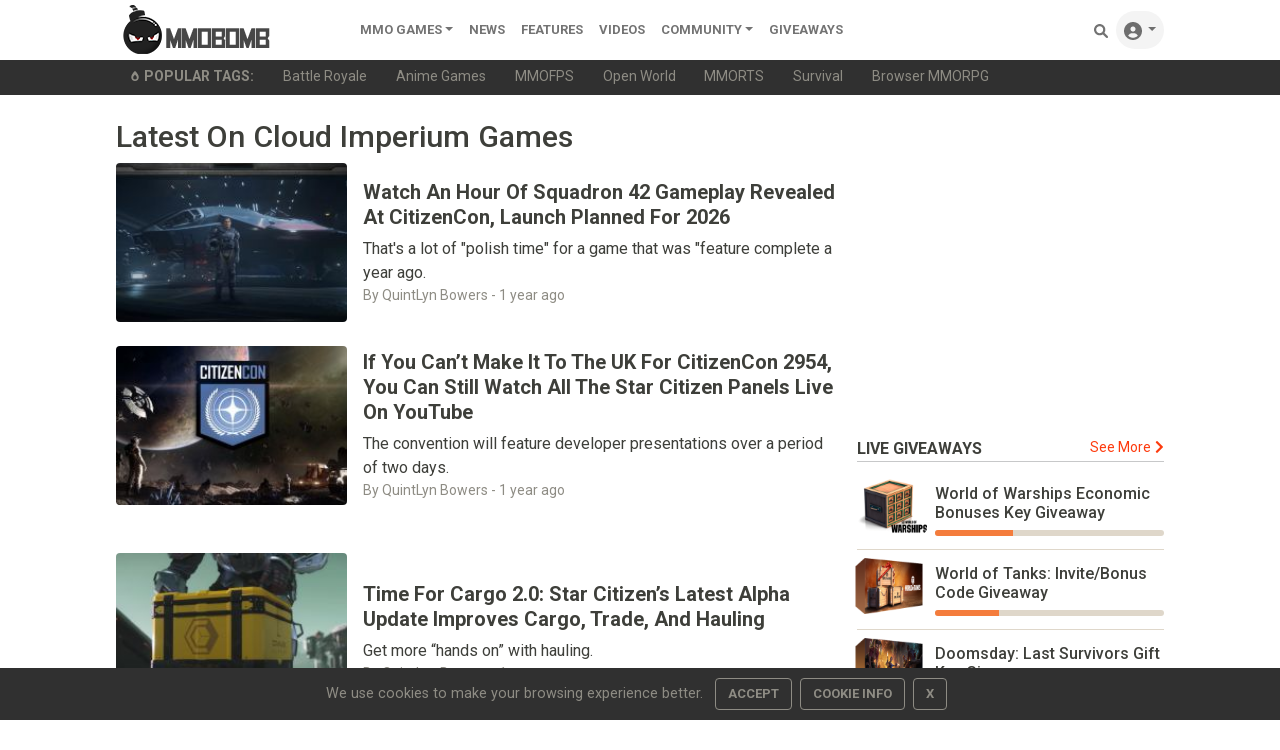

--- FILE ---
content_type: text/html;charset=UTF-8
request_url: https://www.mmobomb.com/topic/cloud-imperium-games
body_size: 11296
content:
<!-- Head -->
<!DOCTYPE html> <html lang="en-US"> <head> <link rel="apple-touch-icon" sizes="180x180" href="/favicon/apple-touch-icon.png"> <link rel="icon" type="image/png" sizes="192x192" href="/favicon/android-chrome-192x192.png"> <link rel="icon" type="image/png" sizes="32x32" href="/favicon/favicon-32x32.png"> <link rel="icon" type="image/png" sizes="16x16" href="/favicon/favicon-16x16.png"> <link rel="icon" type="image/x-icon" href="/favicon/favicon.ico"> <link rel="manifest" href="/favicon/site.webmanifest"> <link rel="mask-icon" href="/favicon/safari-pinned-tab.svg" color="#5a5a5a"> <meta name="msapplication-TileColor" content="#8c9b9b"> <meta name="theme-color" content="#ffffff">  <link rel="stylesheet" href="https://www.mmobomb.com/assets/css/bootstrap-min5.css"> <link rel="stylesheet" href="/assets/css/style-min3.css">  <script src="/assets/js/jquery-3.6.0.min.js" type="797b1f3f12bba0b6b1d03d8f-text/javascript"></script> <script src="/assets/js/bootstrap-popper-bootbox.js" type="797b1f3f12bba0b6b1d03d8f-text/javascript"></script>  <meta name="impact-site-verification" value="2076244577"> <meta charset="UTF-8"> <meta name="viewport" content="width=device-width, initial-scale=1.0"> <meta http-equiv="Content-type" content="text/html;charset=UTF-8"> <meta http-equiv="Content-Language" content="en-us"> <meta http-equiv="X-UA-Compatible" content="IE=edge"> <link rel="preconnect" href="https://server.cpmstar.com"> <link rel="preconnect" href="https://cdnjs.cloudflare.com"> <script src="/cdn-cgi/scripts/7d0fa10a/cloudflare-static/rocket-loader.min.js" data-cf-settings="797b1f3f12bba0b6b1d03d8f-|49"></script><link rel="preload" href="https://fonts.googleapis.com/css2?family=Roboto:wght@400;500;700&amp;display=swap" as="style" onload="this.rel='stylesheet'"> <noscript> <link rel="stylesheet" href="https://fonts.googleapis.com/css2?family=Roboto:wght@400;500;700&amp;display=swap"> </noscript>  <script type="797b1f3f12bba0b6b1d03d8f-text/javascript">(function(zonefile){var y="cpmstarx";var drutObj=window[y]=window[y]||{};function failCpmstarAPI(){var failFn=function(o){o&&typeof(o)==="object"&&o.fail&&o.fail()};drutObj&&Array.isArray(drutObj.cmd)&&drutObj.cmd.forEach(failFn)&&(drutObj.cmd.length=0);window.cpmstarAPI=window["_"+zonefile]=failFn}
var rnd=Math.round(Math.random()*999999);var s=document.createElement('script');s.type='text/javascript';s.async=true;s.onerror=failCpmstarAPI;var proto=document.location.protocol;var host=(proto=="https:"||proto=="file:")?"https://server":"//cdn";if(window.location.hash=="#cpmstarDev")host="//dev.server";if(window.location.hash=="#cpmstarStaging")host="//staging.server";s.src=host+".cpmstar.com/cached/zonefiles/"+zonefile+".js?rnd="+rnd;var s2=document.getElementsByTagName('script')[0];s2.parentNode.insertBefore(s,s2);window.cpmstarAPI=function(o){(drutObj.cmd=drutObj.cmd||[]).push(o)}}('10_2203_mmobomb'));</script>  <title>Cloud Imperium Games News, Articles &amp; Videos</title> <meta name="description" content="Stay up-to-date on the latest Cloud Imperium Games news, including in-depth articles, previews, videos and opinions."> <meta name="keywords" content="Cloud Imperium Games, Cloud Imperium Games News, Cloud Imperium Games articles"> <link rel="alternate" type="application/rss+xml" title="MMOBomb RSS Feed" href="https://www.mmobomb.com/rss"> <meta name="author" content="MMOBomb"> <meta name="copyright" content="MMOBomb">  <meta property="og:locale" content="en_US"> <meta property="og:site_name" content="MMOBomb"> <link rel="canonical" href="https://www.mmobomb.com/topic/cloud-imperium-games"> <meta property="og:title" content="Cloud Imperium Games News, Articles &amp; Videos"> <meta property="og:description" content="Stay up-to-date on the latest Cloud Imperium Games news, including in-depth articles, previews, videos and opinions."> <meta property="og:url" content="https://www.mmobomb.com/topic/cloud-imperium-games"> <meta property="og:image" content="https://www.mmobomb.com/assets/images/card.jpg"> <meta property="og:type" content="website">  <meta name="twitter:card" content="summary_large_image"> <meta name="twitter:site" content="@mmobomb"> <meta name="twitter:title" content="Cloud Imperium Games News, Articles &amp; Videos"> <meta name="twitter:description" content="Stay up-to-date on the latest Cloud Imperium Games news, including in-depth articles, previews, videos and opinions."> <meta name="twitter:image:src" content="https://www.mmobomb.com/assets/images/card.jpg"> <meta> <script type="797b1f3f12bba0b6b1d03d8f-text/javascript">(function(){var _z=console;Object.defineProperty(window,"console",{get:function(){if(_z._commandLineAPI){throw"Sorry, Can't execute scripts!"}
return _z},set:function(val){_z=val}})});</script> </head> <body>  <style>.svgmenu{fill:rgba(0, 0, 0, .55)}.svgmenu:hover{fill:#000}</style> <nav class="navbar navbar-expand-lg navbar-light bg-white py-0 fixed-top"> <div class="container"> <a class="navbar-brand mt-n2 mb-n2" href="/"><img src="/logo.png" width="220" height="50" alt="MMOBomb"></a> <button class="navbar-toggler" type="button" data-bs-toggle="collapse" data-bs-target="#navbarSupportedContent" aria-controls="navbarSupportedContent" aria-expanded="false" aria-label="Toggle navigation"> <span class="navbar-toggler-icon"></span> </button> <div class="collapse navbar-collapse" id="navbarSupportedContent"> <ul class="navbar-nav me-auto mb-2 mb-lg-0"> <li class="nav-item dropdown"> <a class="nav-link dropdown-toggle" href="/games" id="dropdown02" data-bs-toggle="dropdown" aria-expanded="false">MMO Games</a> <ul class="dropdown-menu" aria-labelledby="dropdown02"> <li><a class="dropdown-item" href="/games/mmorpg">MMORPG</a></li> <li><a class="dropdown-item" href="/games/shooter">Shooter</a></li> <li><a class="dropdown-item" href="/games/moba">MOBA</a></li> <li><a class="dropdown-item" href="/games/strategy">Strategy</a></li> <li><a class="dropdown-item" href="/games/card">Card</a></li> <li><a class="dropdown-item" href="/games/racing">Racing</a></li> <li><a class="dropdown-item" href="/games/fighting">Fighting</a></li> <li><a class="dropdown-item" href="/games/social">Social</a></li> <li><a class="dropdown-item" href="/games/sports">Sports</a></li> <div class="dropdown-divider"></div> <a class="dropdown-item" href="/games">All MMO Games</a> </ul> </li>  <li class="nav-item"> <a class="nav-link" href="/news">News</a> </li> <li class="nav-item"> <a class="nav-link" href="/features">Features</a> </li> <li class="nav-item"> <a class="nav-link" href="/videos">videos</a> </li> <li class="nav-item dropdown"> <a class="nav-link dropdown-toggle" href="#" id="dropdown04" data-bs-toggle="dropdown" aria-expanded="false">Community</a> <ul class="dropdown-menu" aria-labelledby="dropdown04"> <li><a class="dropdown-item" href="https://www.youtube.com/@mmobombcom" target="_blank">Youtube</a></li> <li><a class="dropdown-item" href="https://twitter.com/mmobomb" target="_blank">Twitter</a></li> <li><a class="dropdown-item" href="https://www.facebook.com/mmobomb/" target="_blank">Facebook</a></li> <li><a class="dropdown-item" href="https://discord.com/invite/Wtr9fdyRZ9" target="_blank">Discord</a></li> </ul> </li> <li class="nav-item"> <a class="nav-link" href="/giveaways">Giveaways</a> </li>   </ul> <ul class="navbar-nav ms-auto nav-flex-icons"> <li class="nav-item"> <a class="nav-link" href="/search"> <svg class="svgmenu" xmlns="http://www.w3.org/2000/svg" width="14px" height="14px" viewbox="0 0 512 512"> <path d="M500.3 443.7l-119.7-119.7c27.22-40.41 40.65-90.9 33.46-144.7C401.8 87.79 326.8 13.32 235.2 1.723C99.01-15.51-15.51 99.01 1.724 235.2c11.6 91.64 86.08 166.7 177.6 178.9c53.8 7.189 104.3-6.236 144.7-33.46l119.7 119.7c15.62 15.62 40.95 15.62 56.57 0C515.9 484.7 515.9 459.3 500.3 443.7zM79.1 208c0-70.58 57.42-128 128-128s128 57.42 128 128c0 70.58-57.42 128-128 128S79.1 278.6 79.1 208z"></path> <title>Search Games</title> </svg> <span class="d-sm-none">Search</span> </a> </li> <li class="nav-item dropdown"> <a class="nav-link dropdown-toggle rounded-pill bg-grey" id="navbarDropdownMenuLink" data-toggle="dropdown" aria-haspopup="true" aria-expanded="false"> <svg xmlns="http://www.w3.org/2000/svg" width="18px" height="18px" class="svgmenu" viewbox="0 0 512 512"><path d="M256 0C114.6 0 0 114.6 0 256s114.6 256 256 256s256-114.6 256-256S397.4 0 256 0zM256 128c39.77 0 72 32.24 72 72S295.8 272 256 272c-39.76 0-72-32.24-72-72S216.2 128 256 128zM256 448c-52.93 0-100.9-21.53-135.7-56.29C136.5 349.9 176.5 320 224 320h64c47.54 0 87.54 29.88 103.7 71.71C356.9 426.5 308.9 448 256 448z"></path><title>Sign In</title></svg> <span class="d-sm-none">Sign In</span> </a> <div class="dropdown-menu dropdown-menu-right dropdown-default shadow" aria-labelledby="navbarDropdownMenuLink-333"> <a class="dropdown-item" href="/login"><svg xmlns="http://www.w3.org/2000/svg" width="13px" height="13px" style="fill:rgba(0,0,0,.55); margin-bottom: 2px;" viewbox="0 0 512 512"><path d="M344.7 238.5l-144.1-136C193.7 95.97 183.4 94.17 174.6 97.95C165.8 101.8 160.1 110.4 160.1 120V192H32.02C14.33 192 0 206.3 0 224v64c0 17.68 14.33 32 32.02 32h128.1v72c0 9.578 5.707 18.25 14.51 22.05c8.803 3.781 19.03 1.984 26-4.594l144.1-136C354.3 264.4 354.3 247.6 344.7 238.5zM416 32h-64c-17.67 0-32 14.33-32 32s14.33 32 32 32h64c17.67 0 32 14.33 32 32v256c0 17.67-14.33 32-32 32h-64c-17.67 0-32 14.33-32 32s14.33 32 32 32h64c53.02 0 96-42.98 96-96V128C512 74.98 469 32 416 32z"></path><title>Login</title></svg><span class="ms-2">Log In</span></a> <a class="dropdown-item" href="/register"><svg xmlns="http://www.w3.org/2000/svg" width="13px" height="13px" style="fill:rgba(0,0,0,.55); margin-bottom: 2px;" viewbox="0 0 640 512"><path d="M224 256c70.7 0 128-57.31 128-128S294.7 0 224 0C153.3 0 96 57.31 96 128S153.3 256 224 256zM274.7 304H173.3C77.61 304 0 381.6 0 477.3C0 496.5 15.52 512 34.66 512h378.7C432.5 512 448 496.5 448 477.3C448 381.6 370.4 304 274.7 304zM616 200h-48v-48C568 138.8 557.3 128 544 128s-24 10.75-24 24v48h-48C458.8 200 448 210.8 448 224s10.75 24 24 24h48v48C520 309.3 530.8 320 544 320s24-10.75 24-24v-48h48C629.3 248 640 237.3 640 224S629.3 200 616 200z"></path><title>Create Your Account</title></svg><span class="ms-2">Create Account</span></a> </div> </li> </ul> </div> </div> </nav> <div class="sub-menu bg-dark"> <div class="container small"> <ul class="nav" style="flex-wrap:nowrap;overflow-x:auto; white-space: nowrap; scrollbar-width: thin; text-overflow: ellipsis;"> <span class="nav-link text-secondary"><svg xmlns="http://www.w3.org/2000/svg" width="10px" height="10px" style="fill:#8e8c84; margin-bottom: 2px;" viewbox="0 0 384 512"> <path d="M203.1 4.365c-6.177-5.82-16.06-5.819-22.23-.0007C74.52 104.5 0 234.1 0 312C0 437.9 79 512 192 512s192-74.05 192-200C384 233.9 309 104.2 203.1 4.365zM192 432c-56.5 0-96-37.76-96-91.74c0-12.47 4.207-55.32 83.87-143c6.314-6.953 17.95-6.953 24.26 0C283.8 284.9 288 327.8 288 340.3C288 394.2 248.5 432 192 432z"></path> <title>Popular</title> </svg><b class="ms-1" style="text-transform:uppercase">Popular Tags:</b></span> <a class="nav-link text-secondary" href="/games/battle-royale">Battle Royale</a> <a class="nav-link text-secondary" href="/games/anime">Anime Games</a> <a class="nav-link text-secondary" href="/games/mmofps">MMOFPS</a> <a class="nav-link text-secondary" href="/games/open-world">Open World</a> <a class="nav-link text-secondary" href="/games/mmorts">MMORTS</a> <a class="nav-link text-secondary" href="/games/survival">Survival</a> <a class="nav-link text-secondary" href="/browsergames/mmorpg">Browser MMORPG</a> </ul> </div> </div>  <main> <div class="container"> <div class="row py-4">  <h1 class="me-0 h2">Latest On Cloud Imperium Games</h1> <div class="col-md-8"> <div class="content_area"> <article> <div class="content position-relative row align-items-center mb-4">  <div class="col-5 col-xl-4">  <figure class="view position-relative overlay rounded z-depth-1-half mb-lg-0 mb-4"> <img class="rounded img-fluid card-img-top" src="https://www.mmobomb.com/file/2024/10/squadron-42-gameplay-218x150.jpg" loading="lazy" width="225" height="155" alt="Watch An Hour Of Squadron 42 Gameplay Revealed At CitizenCon, Launch Planned For 2026"> </figure> </div>   <header class="col-7 col-xl-8 position-static">  <div class="mb-2"> <h3 style="line-height: 0.8;"> <a href="https://www.mmobomb.com/news/watch-an-hour-of-squadron-42-gameplay-revealed-citizencon" class="stretched-link nodecor text-dark d-inline h5" style="font-weight: bolder;">Watch An Hour Of Squadron 42 Gameplay Revealed At CitizenCon, Launch Planned For 2026</a> </h3> </div>  <p class="dark-grey-text truncate2 mb-0">That's a lot of "polish time" for a game that was "feature complete a year ago.</p>  <div class="small text-muted">By QuintLyn Bowers - <time datetime="2024-10-21T15:30:40-04:00">1 year ago</time> </div> </header>  </div> </article><article> <div class="content position-relative row align-items-center mb-4">  <div class="col-5 col-xl-4">  <figure class="view position-relative overlay rounded z-depth-1-half mb-lg-0 mb-4"> <img class="rounded img-fluid card-img-top" src="https://www.mmobomb.com/file/2024/10/citizencon-2024-218x150.jpg" loading="lazy" width="225" height="155" alt="If You Can’t Make It To The UK For CitizenCon 2954, You Can Still Watch All The Star Citizen Panels Live On YouTube"> </figure> </div>   <header class="col-7 col-xl-8 position-static">  <div class="mb-2"> <h3 style="line-height: 0.8;"> <a href="https://www.mmobomb.com/news/if-you-can-t-make-to-uk-citizencon-2954-you-can-still-watch-all-star-citizen-panels-live-youtube" class="stretched-link nodecor text-dark d-inline h5" style="font-weight: bolder;">If You Can’t Make It To The UK For CitizenCon 2954, You Can Still Watch All The Star Citizen Panels Live On YouTube</a> </h3> </div>  <p class="dark-grey-text truncate2 mb-0">The convention will feature developer presentations over a period of two days.</p>  <div class="small text-muted">By QuintLyn Bowers - <time datetime="2024-10-17T14:13:22-04:00">1 year ago</time> </div> </header>  </div> </article><div class="dynamic_editorial_container content position-relative row align-items-center mb-4"> </div> <article> <div class="content position-relative row align-items-center mb-4">  <div class="col-5 col-xl-4">  <figure class="view position-relative overlay rounded z-depth-1-half mb-lg-0 mb-4"> <img class="rounded img-fluid card-img-top" src="https://www.mmobomb.com/file/2024/8/star-citizen-cargo-update-218x150.jpg" loading="lazy" width="225" height="155" alt="Time For Cargo 2.0: Star Citizen’s Latest Alpha Update Improves Cargo, Trade, And Hauling"> </figure> </div>   <header class="col-7 col-xl-8 position-static">  <div class="mb-2"> <h3 style="line-height: 0.8;"> <a href="https://www.mmobomb.com/news/star-citizen-latest-alpha-update-improves-cargo-trade-hauling" class="stretched-link nodecor text-dark d-inline h5" style="font-weight: bolder;">Time For Cargo 2.0: Star Citizen’s Latest Alpha Update Improves Cargo, Trade, And Hauling</a> </h3> </div>  <p class="dark-grey-text truncate2 mb-0">Get more “hands on” with hauling.</p>  <div class="small text-muted">By QuintLyn Bowers - <time datetime="2024-08-29T15:32:36-04:00">1 year ago</time> </div> </header>  </div> </article><article> <div class="content position-relative row align-items-center mb-4">  <div class="col-5 col-xl-4">  <figure class="view position-relative overlay rounded z-depth-1-half mb-lg-0 mb-4"> <img class="rounded img-fluid card-img-top" src="https://www.mmobomb.com/file/2024/8/star-citizen-ship-showdown-6-218x150.jpg" loading="lazy" width="225" height="155" alt="Star Citizen’s Ship Showdown Event Is Back And That Means A Week Of Free Access"> </figure> </div>   <header class="col-7 col-xl-8 position-static">  <div class="mb-2"> <h3 style="line-height: 0.8;"> <a href="https://www.mmobomb.com/news/star-citizen-ship-showdown-event-back-that-means-week-of-free-access" class="stretched-link nodecor text-dark d-inline h5" style="font-weight: bolder;">Star Citizen’s Ship Showdown Event Is Back And That Means A Week Of Free Access</a> </h3> </div>  <p class="dark-grey-text truncate2 mb-0">And free access to the top 16 favorite ships in the game.</p>  <div class="small text-muted">By QuintLyn Bowers - <time datetime="2024-08-15T15:26:54-04:00">1 year ago</time> </div> </header>  </div> </article><article> <div class="content position-relative row align-items-center mb-4">  <div class="col-5 col-xl-4">  <figure class="view position-relative overlay rounded z-depth-1-half mb-lg-0 mb-4"> <img class="rounded img-fluid card-img-top" src="https://www.mmobomb.com/file/2024/7/star-citizen-foundation-festival-2024-218x150.jpg" loading="lazy" width="225" height="155" alt="Foundation Festival Returns To Star Citizen Today And You Can Free Fly For The Next Week"> </figure> </div>   <header class="col-7 col-xl-8 position-static">  <div class="mb-2"> <h3 style="line-height: 0.8;"> <a href="https://www.mmobomb.com/news/foundation-festival-returns-to-star-citizen-today-you-can-free-fly-next-week" class="stretched-link nodecor text-dark d-inline h5" style="font-weight: bolder;">Foundation Festival Returns To Star Citizen Today And You Can Free Fly For The Next Week</a> </h3> </div>  <p class="dark-grey-text truncate2 mb-0">There's also new news on Update 3.24's Blockade Runner global event.</p>  <div class="small text-muted">By Michael Byrne - <time datetime="2024-07-12T12:52:15-04:00">1 year ago</time> </div> </header>  </div> </article><article> <div class="content position-relative row align-items-center mb-4">  <div class="col-5 col-xl-4">  <figure class="view position-relative overlay rounded z-depth-1-half mb-lg-0 mb-4"> <img class="rounded img-fluid card-img-top" src="https://www.mmobomb.com/file/2024/3/sea-of-thieves-layoff-218x150.jpg" loading="lazy" width="225" height="155" alt="Gaming Industry Layoffs Contine With Sea Of Thieves' Co-Developer Radical Forge"> </figure> </div>   <header class="col-7 col-xl-8 position-static">  <div class="mb-2"> <h3 style="line-height: 0.8;"> <a href="https://www.mmobomb.com/news/gaming-industry-layoffs-contine-sea-of-thieves-co-developer-radical-forge" class="stretched-link nodecor text-dark d-inline h5" style="font-weight: bolder;">Gaming Industry Layoffs Contine With Sea Of Thieves' Co-Developer Radical Forge</a> </h3> </div>  <p class="dark-grey-text truncate2 mb-0">The UK-based studio confirmed the layoffs as part of restructuring.</p>  <div class="small text-muted">By QuintLyn Bowers - <time datetime="2024-03-01T17:01:25-05:00">1 year ago</time> </div> </header>  </div> </article><article> <div class="content position-relative row align-items-center mb-4">  <div class="col-5 col-xl-4">  <figure class="view position-relative overlay rounded z-depth-1-half mb-lg-0 mb-4"> <img class="rounded img-fluid card-img-top" src="https://www.mmobomb.com/file/2024/2/star-citizen-free-fly-weekend-2024-218x150.jpg" loading="lazy" width="225" height="155" alt="Star Citizen’s First Free Fly Event Of The Year Kicks Off Today"> </figure> </div>   <header class="col-7 col-xl-8 position-static">  <div class="mb-2"> <h3 style="line-height: 0.8;"> <a href="https://www.mmobomb.com/news/star-citizen-first-free-fly-event-of-year-kicks-off-today" class="stretched-link nodecor text-dark d-inline h5" style="font-weight: bolder;">Star Citizen’s First Free Fly Event Of The Year Kicks Off Today</a> </h3> </div>  <p class="dark-grey-text truncate2 mb-0">Anyone can hop in, play, and try out some of the ships.</p>  <div class="small text-muted">By QuintLyn Bowers - <time datetime="2024-02-08T14:54:26-05:00">1 year ago</time> </div> </header>  </div> </article><article> <div class="content position-relative row align-items-center mb-4">  <div class="col-5 col-xl-4">  <figure class="view position-relative overlay rounded z-depth-1-half mb-lg-0 mb-4"> <img class="rounded img-fluid card-img-top" src="https://www.mmobomb.com/file/2023/11/star-citizen-starengine-4k-218x150.jpg" loading="lazy" width="225" height="155" alt="Star Citizen Shows Off The Latest Updates To StarEngine With Footage Captured In-Engine"> </figure> </div>   <header class="col-7 col-xl-8 position-static">  <div class="mb-2"> <h3 style="line-height: 0.8;"> <a href="https://www.mmobomb.com/news/star-citizen-shows-off-latest-updates-to-starengine-footage-captured-game" class="stretched-link nodecor text-dark d-inline h5" style="font-weight: bolder;">Star Citizen Shows Off The Latest Updates To StarEngine With Footage Captured In-Engine</a> </h3> </div>  <p class="dark-grey-text truncate2 mb-0">It's one long tour across the cosmos with no loading screens.</p>  <div class="small text-muted">By Troy Blackburn - <time datetime="2023-11-22T17:18:28-05:00">2 years ago</time> </div> </header>  </div> </article><article> <div class="content position-relative row align-items-center mb-4">  <div class="col-5 col-xl-4">  <figure class="view position-relative overlay rounded z-depth-1-half mb-lg-0 mb-4"> <img class="rounded img-fluid card-img-top" src="https://www.mmobomb.com/file/2023/11/star-citizen-iae-2023-218x150.jpg" loading="lazy" width="225" height="155" alt="Star Citizen's Intergalactic Aerospace Expo Lets You Play The Game For Free And Test Drive Over 130 Ships"> </figure> </div>   <header class="col-7 col-xl-8 position-static">  <div class="mb-2"> <h3 style="line-height: 0.8;"> <a href="https://www.mmobomb.com/news/star-citizen-intergalactic-aerospace-expo-lets-you-play-game-free-test-drive-over-130-ships" class="stretched-link nodecor text-dark d-inline h5" style="font-weight: bolder;">Star Citizen's Intergalactic Aerospace Expo Lets You Play The Game For Free And Test Drive Over 130 Ships</a> </h3> </div>  <p class="dark-grey-text truncate2 mb-0">It's a virtual expo of ships in Star Citizen.</p>  <div class="small text-muted">By Troy Blackburn - <time datetime="2023-11-17T16:21:37-05:00">2 years ago</time> </div> </header>  </div> </article><article> <div class="content position-relative row align-items-center mb-4">  <div class="col-5 col-xl-4">  <figure class="view position-relative overlay rounded z-depth-1-half mb-lg-0 mb-4"> <img class="rounded img-fluid card-img-top" src="https://www.mmobomb.com/file/2023/10/squadron-42-feature-complete-218x150.jpg" loading="lazy" width="225" height="155" alt="Cloud Imperium Reveals That Squadron 42 Is “Feature Complete”"> </figure> </div>   <header class="col-7 col-xl-8 position-static">  <div class="mb-2"> <h3 style="line-height: 0.8;"> <a href="https://www.mmobomb.com/news/cloud-imperium-reveals-that-squadron-42-feature-complete" class="stretched-link nodecor text-dark d-inline h5" style="font-weight: bolder;">Cloud Imperium Reveals That Squadron 42 Is “Feature Complete”</a> </h3> </div>  <p class="dark-grey-text truncate2 mb-0">They’re now in the polishing phase.</p>  <div class="small text-muted">By QuintLyn Bowers - <time datetime="2023-10-23T14:32:36-04:00">2 years ago</time> </div> </header>  </div> </article><div class="dynamic_editorial_container content position-relative row align-items-center mb-4"> </div> <article> <div class="content position-relative row align-items-center mb-4">  <div class="col-5 col-xl-4">  <figure class="view position-relative overlay rounded z-depth-1-half mb-lg-0 mb-4"> <img class="rounded img-fluid card-img-top" src="https://www.mmobomb.com/file/2023/8/star-citizen-free-play-218x150.jpg" loading="lazy" width="225" height="155" alt="Star Citizen Kicks Off Annual ‘Ship Showdown’ Event And Free-Play Period"> </figure> </div>   <header class="col-7 col-xl-8 position-static">  <div class="mb-2"> <h3 style="line-height: 0.8;"> <a href="https://www.mmobomb.com/news/star-citizen-kicks-off-annual-ship-showdown-event-free-play-period" class="stretched-link nodecor text-dark d-inline h5" style="font-weight: bolder;">Star Citizen Kicks Off Annual ‘Ship Showdown’ Event And Free-Play Period</a> </h3> </div>  <p class="dark-grey-text truncate2 mb-0">It’s time to vote for your favorites.</p>  <div class="small text-muted">By QuintLyn Bowers - <time datetime="2023-08-31T14:57:34-04:00">2 years ago</time> </div> </header>  </div> </article><article> <div class="content position-relative row align-items-center mb-4">  <div class="col-5 col-xl-4">  <figure class="view position-relative overlay rounded z-depth-1-half mb-lg-0 mb-4"> <img class="rounded img-fluid card-img-top" src="https://www.mmobomb.com/file/2023/5/star-citizen-invictus-week-218x150.jpg" loading="lazy" width="225" height="155" alt="Star Citizen Kicks Off Free Weekend Alongside Invictus Launch Week"> </figure> </div>   <header class="col-7 col-xl-8 position-static">  <div class="mb-2"> <h3 style="line-height: 0.8;"> <a href="https://www.mmobomb.com/news/star-citizen-kicks-off-free-weekend-alongside-invictus-launch-week" class="stretched-link nodecor text-dark d-inline h5" style="font-weight: bolder;">Star Citizen Kicks Off Free Weekend Alongside Invictus Launch Week</a> </h3> </div>  <p class="dark-grey-text truncate2 mb-0">Players can try out the enhanced new player experience.</p>  <div class="small text-muted">By QuintLyn Bowers - <time datetime="2023-05-19T16:29:34-04:00">2 years ago</time> </div> </header>  </div> </article><article> <div class="content position-relative row align-items-center mb-4">  <div class="col-5 col-xl-4">  <figure class="view position-relative overlay rounded z-depth-1-half mb-lg-0 mb-4"> <img class="rounded img-fluid card-img-top" src="https://www.mmobomb.com/file/2022/11/star-citizen-aia-218x150.jpg" loading="lazy" width="225" height="155" alt="Take Part In Star Citizen’s Annual Intergalactic Aerospace Expo With A Free-To-Play Download Until November 30"> </figure> </div>   <header class="col-7 col-xl-8 position-static">  <div class="mb-2"> <h3 style="line-height: 0.8;"> <a href="https://www.mmobomb.com/news/take-part-star-citizen-annual-intergalactic-aerospace-expo-free-to-play-download-from-today-until-november-30" class="stretched-link nodecor text-dark d-inline h5" style="font-weight: bolder;">Take Part In Star Citizen’s Annual Intergalactic Aerospace Expo With A Free-To-Play Download Until November 30</a> </h3> </div>  <p class="dark-grey-text truncate2 mb-0">In addition to the game, players will also have access to test-fly over 120 ships.</p>  <div class="small text-muted">By Aspen Pash - <time datetime="2022-11-18T17:02:28-05:00">3 years ago</time> </div> </header>  </div> </article><article> <div class="content position-relative row align-items-center mb-4">  <div class="col-5 col-xl-4">  <figure class="view position-relative overlay rounded z-depth-1-half mb-lg-0 mb-4"> <img class="rounded img-fluid card-img-top" src="https://www.mmobomb.com/file/2022/9/star-citizen-free-weekend-218x150.jpg" loading="lazy" width="225" height="155" alt="Star Citizen’s Free Fly Event Is Back With Ships Chosen By The Community"> </figure> </div>   <header class="col-7 col-xl-8 position-static">  <div class="mb-2"> <h3 style="line-height: 0.8;"> <a href="https://www.mmobomb.com/news/star-citizen-free-fly-event-back" class="stretched-link nodecor text-dark d-inline h5" style="font-weight: bolder;">Star Citizen’s Free Fly Event Is Back With Ships Chosen By The Community</a> </h3> </div>  <p class="dark-grey-text truncate2 mb-0">Players can test-fly the top 8 ships in the game.</p>  <div class="small text-muted">By QuintLyn Bowers - <time datetime="2022-09-08T23:45:33-04:00">3 years ago</time> </div> </header>  </div> </article><article> <div class="content position-relative row align-items-center mb-4">  <div class="col-5 col-xl-4">  <figure class="view position-relative overlay rounded z-depth-1-half mb-lg-0 mb-4"> <img class="rounded img-fluid card-img-top" src="https://www.mmobomb.com/file/2022/7/battle-of-b-fund-218x150.jpg" loading="lazy" width="225" height="155" alt='Interstellar Rivals CCP And Cloud Imperium Games Join Forces To Build LEGOs For "Battle Of The Bricks" Charity Event'> </figure> </div>   <header class="col-7 col-xl-8 position-static">  <div class="mb-2"> <h3 style="line-height: 0.8;"> <a href="https://www.mmobomb.com/news/interstellar-rivals-ccp-cloud-imperium-games-join-forces-to-build-legos-battle-of-bricks-charity-event" class="stretched-link nodecor text-dark d-inline h5" style="font-weight: bolder;">Interstellar Rivals CCP And Cloud Imperium Games Join Forces To Build LEGOs For "Battle Of The Bricks" Charity Event</a> </h3> </div>  <p class="dark-grey-text truncate2 mb-0">The fundraiser begins today and continues until the end of December. </p>  <div class="small text-muted">By Anthony Jones - <time datetime="2022-07-13T15:54:13-04:00">3 years ago</time> </div> </header>  </div> </article><article> <div class="content position-relative row align-items-center mb-4">  <div class="col-5 col-xl-4">  <figure class="view position-relative overlay rounded z-depth-1-half mb-lg-0 mb-4"> <img class="rounded img-fluid card-img-top" src="https://www.mmobomb.com/file/2022/5/star-citizen-update-218x150.jpg" loading="lazy" width="225" height="155" alt="Star Citizen - Alpha 3.17: Fueling Fortunes Update Brings New Locations And Career Choices"> </figure> </div>   <header class="col-7 col-xl-8 position-static">  <div class="mb-2"> <h3 style="line-height: 0.8;"> <a href="https://www.mmobomb.com/news/star-citizen-alpha-3-17-fueling-fortunes-update-brings-new-locations-career-choices" class="stretched-link nodecor text-dark d-inline h5" style="font-weight: bolder;">Star Citizen - Alpha 3.17: Fueling Fortunes Update Brings New Locations And Career Choices</a> </h3> </div>  <p class="dark-grey-text truncate2 mb-0">There's ship-to-ship refueling, selling unwanted inventory items to NPCs, and many more features.</p>  <div class="small text-muted">By Anthony Jones - <time datetime="2022-05-02T20:53:13-04:00">3 years ago</time> </div> </header>  </div> </article><article> <div class="content position-relative row align-items-center mb-4">  <div class="col-5 col-xl-4">  <figure class="view position-relative overlay rounded z-depth-1-half mb-lg-0 mb-4"> <img class="rounded img-fluid card-img-top" src="https://www.mmobomb.com/file/2022/2/star-citizen-drama-218x150.jpg" loading="lazy" width="225" height="155" alt="Cloud Imperium Games Announces Changes To How Star Citizen’s Roadmap Will Be Handled In The Future"> </figure> </div>   <header class="col-7 col-xl-8 position-static">  <div class="mb-2"> <h3 style="line-height: 0.8;"> <a href="https://www.mmobomb.com/news/cloud-imperium-games-announces-changes-to-how-star-citizen-roadmap-will-handled-future" class="stretched-link nodecor text-dark d-inline h5" style="font-weight: bolder;">Cloud Imperium Games Announces Changes To How Star Citizen’s Roadmap Will Be Handled In The Future</a> </h3> </div>  <p class="dark-grey-text truncate2 mb-0">Some players are pretty pissed.</p>  <div class="small text-muted">By QuintLyn Bowers - <time datetime="2022-02-07T19:33:26-05:00">3 years ago</time> </div> </header>  </div> </article><div class="dynamic_editorial_container content position-relative row align-items-center mb-4"> </div> <article> <div class="content position-relative row align-items-center mb-4">  <div class="col-5 col-xl-4">  <figure class="view position-relative overlay rounded z-depth-1-half mb-lg-0 mb-4"> <img class="rounded img-fluid card-img-top" src="https://www.mmobomb.com/file/2021/9/star-citizen-218x150.jpg" loading="lazy" width="225" height="155" alt="Star Citizen Dinged By UK Advertising Regulator"> </figure> </div>   <header class="col-7 col-xl-8 position-static">  <div class="mb-2"> <h3 style="line-height: 0.8;"> <a href="https://www.mmobomb.com/news/star-citizen-dinged-by-uk-advertising-regulator" class="stretched-link nodecor text-dark d-inline h5" style="font-weight: bolder;">Star Citizen Dinged By UK Advertising Regulator</a> </h3> </div>  <p class="dark-grey-text truncate2 mb-0">Concept ship ad copy "could have been made clearer"</p>  <div class="small text-muted">By Jason Winter - <time datetime="2021-09-09T21:10:59-04:00">4 years ago</time> </div> </header>  </div> </article><input type="hidden" class="noMorePosts" value="true"><p style="text-align: centre;" class="noMorePostsText text-primary"></p> <div class="spinner-grow text-primary loading" id="loading" role="status"><span class="sr-only">Loading...</span></div> </div> </div>  <div class="col-md-4"> <center><div style="width:300px;height:250px" class="mb-4"> <script async src="https://pagead2.googlesyndication.com/pagead/js/adsbygoogle.js?client=ca-pub-6356445362931171" crossorigin="anonymous" type="797b1f3f12bba0b6b1d03d8f-text/javascript"></script>  <ins class="adsbygoogle" style="display:inline-block;width:300px;height:250px" data-ad-client="ca-pub-6356445362931171" data-ad-slot="1717425288"></ins> <script type="797b1f3f12bba0b6b1d03d8f-text/javascript">(adsbygoogle=window.adsbygoogle||[]).push({});</script> </div></center>  <a href="/giveaways" class="float-end small nodecor" rel="noopener noreferrer">See More<i class="ms-1 fas fa-chevron-right"></i></a> <div class="border-sidebar text-dark text-start mb-2 text-uppercase"> <strong>Live Giveaways</strong> </div>  <div class="mb-4">  <ul class="list-group list-group-flush list">  <li class="list-group-item px-0"> <div class="row align-items-center"> <div class="col-auto p-0"> <span class="giveaway-box"> <img alt="World of Warships Economic Bonuses Key Giveaway" src="https://www.mmobomb.com/file/2025/9/world-of-warships-economic-bonuses-key-giveaway-218x150.png" loading="lazy" width="78" height="56"> </span> </div> <div class="col text-start"> <h3><a href="https://www.mmobomb.com/giveaway/world-warships-ecoboost-codes" class="stretched-link mb-1 h6 nodecor text-dark fw-bolder" style="display: -webkit-box; -webkit-box-orient: vertical; -webkit-line-clamp: 2; overflow: hidden;">World of Warships Economic Bonuses Key Giveaway</a></h3> <div class="progress mb-0 mt-1" style="height: 6px;"> <div class="progress-bar bg-warning" role="progressbar" aria-valuenow="100" aria-valuemin="0" aria-valuemax="100" title="34% keys left" style="width: 34%;"></div> </div> </div> </div> </li> <li class="list-group-item px-0"> <div class="row align-items-center"> <div class="col-auto p-0"> <span class="giveaway-box"> <img alt="World of Tanks: Invite/Bonus Code Giveaway" src="https://www.mmobomb.com/file/2024/10/world-of-tanks-invite-bonus-code-giveaway-218x150.png" loading="lazy" width="78" height="56"> </span> </div> <div class="col text-start"> <h3><a href="https://www.mmobomb.com/giveaway/world-of-tanks-bonus-codes" class="stretched-link mb-1 h6 nodecor text-dark fw-bolder" style="display: -webkit-box; -webkit-box-orient: vertical; -webkit-line-clamp: 2; overflow: hidden;">World of Tanks: Invite/Bonus Code Giveaway</a></h3> <div class="progress mb-0 mt-1" style="height: 6px;"> <div class="progress-bar bg-warning" role="progressbar" aria-valuenow="100" aria-valuemin="0" aria-valuemax="100" title="28% keys left" style="width: 28%;"></div> </div> </div> </div> </li> <li class="list-group-item px-0"> <div class="row align-items-center"> <div class="col-auto p-0"> <span class="giveaway-box"> <img alt="Doomsday: Last Survivors Gift Key Giveaway" src="https://www.mmobomb.com/file/2022/8/doomday-box-218x150.png" loading="lazy" width="78" height="56"> </span> </div> <div class="col text-start"> <h3><a href="https://www.mmobomb.com/giveaway/doomsday-last-survivors-gift-key" class="stretched-link mb-1 h6 nodecor text-dark fw-bolder" style="display: -webkit-box; -webkit-box-orient: vertical; -webkit-line-clamp: 2; overflow: hidden;">Doomsday: Last Survivors Gift Key Giveaway</a></h3> <div class="progress mb-0 mt-1" style="height: 6px;"> <div class="progress-bar bg-info" role="progressbar" aria-valuenow="100" aria-valuemin="0" aria-valuemax="100" title="54% keys left" style="width: 54%;"></div> </div> </div> </div> </li> <li class="list-group-item px-0"> <div class="row align-items-center"> <div class="col-auto p-0"> <span class="giveaway-box"> <img alt="Clash of Lords 2 Gift Pack Key Giveaway" src="https://www.mmobomb.com/file/2024/3/clash-of-lords-2-218x150.png" loading="lazy" width="78" height="56"> </span> </div> <div class="col text-start"> <h3><a href="https://www.mmobomb.com/giveaway/clash-of-lords-2-keys" class="stretched-link mb-1 h6 nodecor text-dark fw-bolder" style="display: -webkit-box; -webkit-box-orient: vertical; -webkit-line-clamp: 2; overflow: hidden;">Clash of Lords 2 Gift Pack Key Giveaway</a></h3> <div class="progress mb-0 mt-1" style="height: 6px;"> <div class="progress-bar bg-success" role="progressbar" aria-valuenow="100" aria-valuemin="0" aria-valuemax="100" title="76% keys left" style="width: 76%;"></div> </div> </div> </div> </li> </ul> </div>   <a href="/features" class="float-end small nodecor" rel="noopener noreferrer">See More<i class="ms-1 fas fa-chevron-right"></i></a> <div class="border-sidebar text-dark text-start mb-2 text-uppercase"> <strong>Must Read</strong> </div>   <div class="mb-4"> <div class="single-news mb-3 position-relative">  <div class="view overlay rounded mb-2"> <img class="img-fluid card-img-top" src="https://www.mmobomb.com/file/2026/1/heartopia-feat-324x235.jpg" loading="lazy" alt="Thinking About Playing Heartopia? Read This First" width="300" height="217"> </div> <a href="https://www.mmobomb.com/about-playing-heartopia" class="nodecor stretched-link"> <h3 class="font-weight-bold h5 text-dark text-start"><strong>Thinking About Playing Heartopia? Read This First</strong></h3> </a>  <div class="text-muted text-start">It could be a nice break from all those more serious games we know you’re playing.</div> </div>   <div class="single-news mb-3 d-flex position-relative">  <div class="row">  <div class="col-4">  <div class="view overlay rounded position-relative"> <img class="img-fluid rounded" src="https://www.mmobomb.com/file/2026/1/marvel-rivals-season-6-character-changes-218x150.jpg" loading="lazy" alt="Marvel Rivals: The Most Significant Character Buffs &amp; Nerfs in Season 6 " width="85" height="58"> </div> </div>   <div class="col-8 g-0 align-self-center"> <div> <div class="col-11 pl-0 text-start" style="display: -webkit-box; -webkit-box-orient: vertical; -webkit-line-clamp: 3; overflow: hidden;"> <a href="https://www.mmobomb.com/marvel-rivals-most-significant-character-buffs-nerfs-season-6" class="text-dark nodecor stretched-link fw-bolder"><h3 style="font-size: 1.07rem;" class="fw-bolder mb-0">Marvel Rivals: The Most Significant Character Buffs &amp; Nerfs in Season 6 </h3></a> </div> </div> </div>  </div>  </div>   <div class="single-news mb-3 d-flex position-relative">  <div class="row">  <div class="col-4">  <div class="view overlay rounded position-relative"> <img class="img-fluid rounded" src="https://www.mmobomb.com/file/2026/1/overwatch-vendetta-pointing-218x150.jpg" loading="lazy" alt="Players Have a Vendetta Against Overwatch’s New Addition" width="85" height="58"> </div> </div>   <div class="col-8 g-0 align-self-center"> <div> <div class="col-11 pl-0 text-start" style="display: -webkit-box; -webkit-box-orient: vertical; -webkit-line-clamp: 3; overflow: hidden;"> <a href="https://www.mmobomb.com/players-have-vendetta-against-overwatch-new-addition" class="text-dark nodecor stretched-link fw-bolder"><h3 style="font-size: 1.07rem;" class="fw-bolder mb-0">Players Have a Vendetta Against Overwatch’s New Addition</h3></a> </div> </div> </div>  </div>  </div>   <div class="single-news mb-3 d-flex position-relative">  <div class="row">  <div class="col-4">  <div class="view overlay rounded position-relative"> <img class="img-fluid rounded" src="https://www.mmobomb.com/file/2026/1/dna-main-image-218x150.jpg" loading="lazy" alt="A Guide To Duet Night Abyss' Characters And How To Acquire Them" width="85" height="58"> </div> </div>   <div class="col-8 g-0 align-self-center"> <div> <div class="col-11 pl-0 text-start" style="display: -webkit-box; -webkit-box-orient: vertical; -webkit-line-clamp: 3; overflow: hidden;"> <a href="https://www.mmobomb.com/duet-night-abyss-complete-character-list-upcoming-characters" class="text-dark nodecor stretched-link fw-bolder"><h3 style="font-size: 1.07rem;" class="fw-bolder mb-0">A Guide To Duet Night Abyss' Characters And How To Acquire Them</h3></a> </div> </div> </div>  </div>  </div>  </div>  <center><div style="width:300px;height:600px" class="mb-4"> <script async src="https://pagead2.googlesyndication.com/pagead/js/adsbygoogle.js?client=ca-pub-6356445362931171" crossorigin="anonymous" type="797b1f3f12bba0b6b1d03d8f-text/javascript"></script>  <ins class="adsbygoogle" style="display:block" data-ad-client="ca-pub-6356445362931171" data-ad-slot="1367723881" data-ad-format="auto" data-full-width-responsive="true"></ins> <script type="797b1f3f12bba0b6b1d03d8f-text/javascript">(adsbygoogle=window.adsbygoogle||[]).push({});</script> </div></center> </div> </div> </div> </main> <style>@media (min-width:876px){.col-md-8{width:69.666667%}.col-md-4{width:30.333333%}}</style> <script type="797b1f3f12bba0b6b1d03d8f-text/javascript">$(function(){let inProgress=false;let tag_id='2982';$(window).scroll(function(){let bottomElement=$('.content').last();let noMorePosts=$('.content_area').find('.noMorePosts').val();if(isElementInView(bottomElement[0])&&noMorePosts=='false'){loadPosts()}});$('#loading').hide();function loadPosts(){if(inProgress){return}
inProgress=true;$('#loading').show();let page=$('.content_area').find('.nextPage').val();$.ajax({url:"/ajax/ajax_load_tag_news",type:"POST",data:"page="+page+'&tag_id='+tag_id,cache:false,success:function(response){$('.content_area').find('.nextPage').remove();$('.content_area').find('.noMorePosts').remove();$('.content_area').find('.noMorePostsText').remove();$('#loading').hide();$(".content_area").append(response);inProgress=false}})}
function isElementInView(el){if(el==null){return}
let rect=el.getBoundingClientRect();return(rect.top>=0&&
rect.left>=0&&
rect.bottom<=(window.innerHeight||document.documentElement.clientHeight)&&rect.right<=(window.innerWidth||document.documentElement.clientWidth))}});</script> <footer class="page-footer font-small bg-dark pt-3">  <div class="container text-center text-md-left">  <div class="row text-center text-md-left mt-3 pb-3">  <div class="col-md-3 col-lg-2 col-xl-2 mx-auto mt-3"> <p> <a class="text-light nodecor" href="/about">About Us</a> </p> <p> <a class="text-light nodecor" href="/partners">Partner With Us</a> </p> <p> <a class="text-light nodecor" href="/contact">Contact Us</a> </p> </div>  <hr class="w-100 clearfix d-md-none"> <div class="col-md-3 col-lg-2 col-xl-2 mx-auto mt-3"> <p> <a class="text-light nodecor" href="/api">API</a> </p> <p> <a class="text-light nodecor" href="/all-games">Games List</a> </p> <p> <a class="text-light nodecor" href="/work-with-us">Write For Us</a> </p> </div>  <div class="col-md-3 col-lg-2 col-xl-2 mx-auto mt-3"> <p> <a class="text-light nodecor" href="/archives/2026">Archive</a> </p> <p> <a class="text-light nodecor" href="/terms-of-use">Terms of Use</a> </p> <p> <a class="text-light nodecor" href="/editorial-policy">Editorial Policy</a> </p> </div>  <hr class="w-100 clearfix d-md-none">   <hr class="w-100 clearfix d-md-none">  <div class="col-md-3 col-lg-2 col-xl-2 mx-auto mt-3"> <p> <a class="text-light nodecor" href="/privacy-policy">Privacy Policy</a> </p> <p> <a class="text-light nodecor" href="/cookies-policy">Cookies Policy</a> </p> </div>  </div>  <hr>  <div class="row d-flex align-items-center">  <div class="col-md-7 col-lg-8">  <p class="text-center text-md-left text-secondary small">© 2008-2026 Digiwalls Media, all rights reserved. MMOBomb® is a registered trademark. <br> All other trademarks are property of their respective owners.</p> </div>   <div class="col-md-5 col-lg-4 ml-lg-0">  <div class="text-center text-md-right"> <ul class="list-unstyled list-inline"> <li class="list-inline-item"> <a rel="nofollow" href="https://www.facebook.com/mmobomb/" aria-label="Facebook" target="_blank" class="btn-floating text-light mx-1"> <svg xmlns="http://www.w3.org/2000/svg" width="18px" height="16px" style="fill:#fff" viewbox="0 0 320 512"> <path d="M279.14 288l14.22-92.66h-88.91v-60.13c0-25.35 12.42-50.06 52.24-50.06h40.42V6.26S260.43 0 225.36 0c-73.22 0-121.08 44.38-121.08 124.72v70.62H22.89V288h81.39v224h100.17V288z"></path> <title>Facebook</title> </svg> </a> </li> <li class="list-inline-item"> <a rel="nofollow" href="https://www.youtube.com/@mmobombcom" aria-label="Youtube" target="_blank" class="btn-floating text-light mx-1"> <svg xmlns="http://www.w3.org/2000/svg" width="18px" height="16px" style="fill:#fff" viewbox="0 0 576 512"> <path d="M549.655 124.083c-6.281-23.65-24.787-42.276-48.284-48.597C458.781 64 288 64 288 64S117.22 64 74.629 75.486c-23.497 6.322-42.003 24.947-48.284 48.597-11.412 42.867-11.412 132.305-11.412 132.305s0 89.438 11.412 132.305c6.281 23.65 24.787 41.5 48.284 47.821C117.22 448 288 448 288 448s170.78 0 213.371-11.486c23.497-6.321 42.003-24.171 48.284-47.821 11.412-42.867 11.412-132.305 11.412-132.305s0-89.438-11.412-132.305zm-317.51 213.508V175.185l142.739 81.205-142.739 81.201z"></path> <title>Youtube</title> </svg> </a> </li> <li class="list-inline-item"> <a rel="nofollow" href="https://twitter.com/mmobomb" aria-label="Twitter" target="_blank" class="btn-floating text-light mx-1"> <svg xmlns="http://www.w3.org/2000/svg" width="18px" height="16px" style="fill:#fff" viewbox="0 0 512 512"> <path d="M459.37 151.716c.325 4.548.325 9.097.325 13.645 0 138.72-105.583 298.558-298.558 298.558-59.452 0-114.68-17.219-161.137-47.106 8.447.974 16.568 1.299 25.34 1.299 49.055 0 94.213-16.568 130.274-44.832-46.132-.975-84.792-31.188-98.112-72.772 6.498.974 12.995 1.624 19.818 1.624 9.421 0 18.843-1.3 27.614-3.573-48.081-9.747-84.143-51.98-84.143-102.985v-1.299c13.969 7.797 30.214 12.67 47.431 13.319-28.264-18.843-46.781-51.005-46.781-87.391 0-19.492 5.197-37.36 14.294-52.954 51.655 63.675 129.3 105.258 216.365 109.807-1.624-7.797-2.599-15.918-2.599-24.04 0-57.828 46.782-104.934 104.934-104.934 30.213 0 57.502 12.67 76.67 33.137 23.715-4.548 46.456-13.32 66.599-25.34-7.798 24.366-24.366 44.833-46.132 57.827 21.117-2.273 41.584-8.122 60.426-16.243-14.292 20.791-32.161 39.308-52.628 54.253z"></path> <title>Twitter</title> </svg> </a> </li> <li class="list-inline-item"> <a rel="nofollow" href="https://www.twitch.tv/mmobomb" aria-label="Twitch" target="_blank" class="btn-floating text-light mx-1"> <svg xmlns="http://www.w3.org/2000/svg" width="18px" height="16px" style="fill:#fff" viewbox="0 0 512 512"> <path d="M391.17,103.47H352.54v109.7h38.63ZM285,103H246.37V212.75H285ZM120.83,0,24.31,91.42V420.58H140.14V512l96.53-91.42h77.25L487.69,256V0ZM449.07,237.75l-77.22,73.12H294.61l-67.6,64v-64H140.14V36.58H449.07Z"></path> <title>Twitch</title> </svg> </a> </li> <li class="list-inline-item"> <a rel="nofollow" type=" application/rss+xml" aria-label="RSS" href="https://www.mmobomb.com/rss" target="_blank" class="btn-floating text-light mx-1"> <svg xmlns="http://www.w3.org/2000/svg" width="18px" height="16px" style="fill:#fff" viewbox="0 0 448 512"> <path d="M25.57 176.1C12.41 175.4 .9117 185.2 .0523 198.4s9.173 24.65 22.39 25.5c120.1 7.875 225.7 112.7 233.6 233.6C256.9 470.3 267.4 480 279.1 480c.5313 0 1.062-.0313 1.594-.0625c13.22-.8438 23.25-12.28 22.39-25.5C294.6 310.3 169.7 185.4 25.57 176.1zM32 32C14.33 32 0 46.31 0 64s14.33 32 32 32c194.1 0 352 157.9 352 352c0 17.69 14.33 32 32 32s32-14.31 32-32C448 218.6 261.4 32 32 32zM63.1 351.9C28.63 351.9 0 380.6 0 416s28.63 64 63.1 64s64.08-28.62 64.08-64S99.37 351.9 63.1 351.9z"></path> <title>RSS</title> </svg> </a> </li> </ul> </div> </div>  </div>  </div>  </footer>  <div id="cookie-popup" class="hidden"> <span class="text-secondary me-2">We use cookies to make your browsing experience better. </span><button id="cookie-accept" class="me-2 btn btn-outline-secondary btn-sm py-1">Accept</button><a href="https://www.mmobomb.com/cookies-policy" class="btn btn-outline-secondary btn-sm me-2 py-1">Cookie info</a><button id="cookie-close" class="btn btn-sm btn-outline-secondary me-2 py-1">X</button> </div> <style>#cookie-popup{position:fixed;bottom:0;width:100%;background-color:#303030;padding:10px;text-align:center;z-index:9999;font-size:0.9rem}#cookie-popup.hidden{display:none}</style> <script async type="797b1f3f12bba0b6b1d03d8f-text/javascript">if(document.cookie.indexOf("cookie-consent=accepted")===-1){const timezoneOffset=new Date().getTimezoneOffset();if(timezoneOffset<=0&&timezoneOffset>=-180){document.getElementById('cookie-popup').classList.remove('hidden');function setCookieAndHidePopup(){document.cookie='cookie-consent=accepted; expires=Fri, 31 Dec 9999 23:59:59 GMT; path=/';document.getElementById('cookie-popup').classList.add('hidden')}
document.getElementById('cookie-accept').addEventListener('click',setCookieAndHidePopup);document.getElementById('cookie-close').addEventListener('click',setCookieAndHidePopup)}}</script>  <script async type="797b1f3f12bba0b6b1d03d8f-text/javascript">function notSignedIn(){alert("You must be signed in to perform this action")}</script>  <script async src="https://www.googletagmanager.com/gtag/js?id=G-JKNTFCPT2K" type="797b1f3f12bba0b6b1d03d8f-text/javascript"></script> <script type="797b1f3f12bba0b6b1d03d8f-text/javascript">window.dataLayer=window.dataLayer||[];function gtag(){dataLayer.push(arguments)}
gtag('js',new Date());gtag('config','G-JKNTFCPT2K');</script>   <script src="/cdn-cgi/scripts/7d0fa10a/cloudflare-static/rocket-loader.min.js" data-cf-settings="797b1f3f12bba0b6b1d03d8f-|49"></script><link rel="stylesheet" href="https://cdnjs.cloudflare.com/ajax/libs/font-awesome/5.9.0/css/all.css" media="print" onload="this.media='all'"> <script src="/cdn-cgi/scripts/7d0fa10a/cloudflare-static/rocket-loader.min.js" data-cf-settings="797b1f3f12bba0b6b1d03d8f-|49" defer></script><script defer src="https://static.cloudflareinsights.com/beacon.min.js/vcd15cbe7772f49c399c6a5babf22c1241717689176015" integrity="sha512-ZpsOmlRQV6y907TI0dKBHq9Md29nnaEIPlkf84rnaERnq6zvWvPUqr2ft8M1aS28oN72PdrCzSjY4U6VaAw1EQ==" data-cf-beacon='{"version":"2024.11.0","token":"1dade18c0e2942e7b5e3f2e396afe830","r":1,"server_timing":{"name":{"cfCacheStatus":true,"cfEdge":true,"cfExtPri":true,"cfL4":true,"cfOrigin":true,"cfSpeedBrain":true},"location_startswith":null}}' crossorigin="anonymous"></script>
</body> </html>

--- FILE ---
content_type: text/html; charset=utf-8
request_url: https://www.google.com/recaptcha/api2/aframe
body_size: 265
content:
<!DOCTYPE HTML><html><head><meta http-equiv="content-type" content="text/html; charset=UTF-8"></head><body><script nonce="yTXEe2LjnuwCyctZX4k2Zg">/** Anti-fraud and anti-abuse applications only. See google.com/recaptcha */ try{var clients={'sodar':'https://pagead2.googlesyndication.com/pagead/sodar?'};window.addEventListener("message",function(a){try{if(a.source===window.parent){var b=JSON.parse(a.data);var c=clients[b['id']];if(c){var d=document.createElement('img');d.src=c+b['params']+'&rc='+(localStorage.getItem("rc::a")?sessionStorage.getItem("rc::b"):"");window.document.body.appendChild(d);sessionStorage.setItem("rc::e",parseInt(sessionStorage.getItem("rc::e")||0)+1);localStorage.setItem("rc::h",'1768819748190');}}}catch(b){}});window.parent.postMessage("_grecaptcha_ready", "*");}catch(b){}</script></body></html>